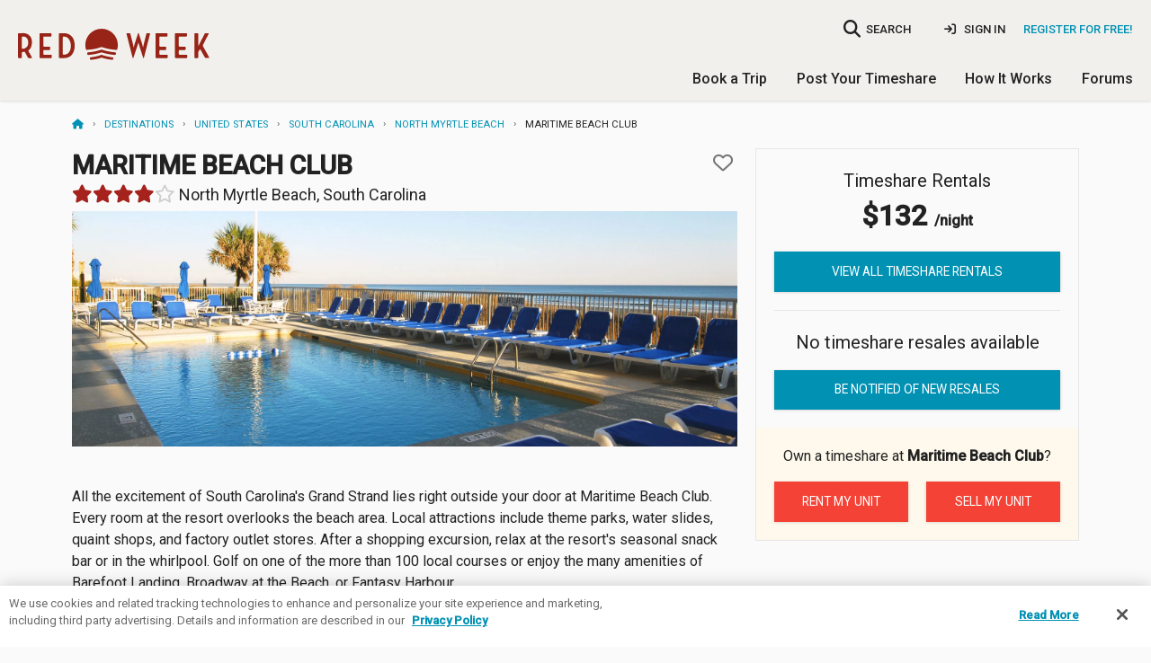

--- FILE ---
content_type: text/html; charset=utf-8
request_url: https://www.redweek.com/resort/P1571-maritime-beach-club
body_size: 15105
content:



<!DOCTYPE html>
<html lang="en" class="no-js" xmlns="http://www.w3.org/1999/xhtml" prefix="og: http://ogp.me/ns# fb: http://ogp.me/ns/fb#">
  <head>
    <meta charset="utf-8">



<script nonce="Zx4QlGn1iLZH1fGac6mKWXcFrVw">
  window.addEventListener("error", function (e) {
    if (e.message === "Script error." && e.lineno == 0) return;

    var msg = e.message + ' at ' + e.filename + ':' + e.lineno;

    
    if (typeof utag != 'undefined') {
      utag.link({
        "event_type": "exception",
        "tealium_event": "js_error",
        "description": "JS Error: " + msg,
                     "page_url" : "https://www.redweek.com/resort/P1571-maritime-beach-club",
              })
    }
  });

  </script>

<title>Maritime Beach Club | RedWeek</title>
<meta name="viewport" content="width=device-width, initial-scale=1, shrink-to-fit=no, user-scalable=yes">
<meta name="description" content="Maritime Beach Club Timeshare Resort in North Myrtle Beach, South Carolina; User rating 4.2/5 with 9 reviews; 10 photos; 1 timeshare rentals; 0 timeshare resales;">
<link rel="shortcut icon" href="https://cdn5.redweek.com/img/favicon.ico?qHj4-4_ipYl-p19px2V1kA">
<meta name="apple-mobile-web-app-title" content="RedWeek">

          <link href="https://fonts.googleapis.com/css2?family=Handlee&family=Raleway:wght@700&family=Roboto:ital,wght@0,300;0,400;0,500;1,400&display=swap" rel="stylesheet">

     <link rel="stylesheet" type="text/css" href="https://cdn5.redweek.com/css/redweek-styles.css?QUGKTTBYueUIMQv6UJWvcA">
     <link rel="stylesheet" type="text/css" href="https://cdn6.redweek.com/ext-lib/css/fontawesome-redweek/css/all.min.css?M5d4qntFc4xyD11ygAVhew">

<link rel="stylesheet" type="text/css" href="https://cdn6.redweek.com/css/redweek-print.css?biqWLFJ0ReHDCovst7PQkw" media="print">

     <link rel="stylesheet" type="text/css" href="https://cdn6.redweek.com/css/rw-page-resort.css?_99EOupxUmxa41170X8c3w" media="screen">

<script nonce="Zx4QlGn1iLZH1fGac6mKWXcFrVw">(()=>{var e=".js-invisible { visibility:hidden; position: absolute; top: -100%; } .js-hide { display:none; }",t=document.createElement("style");t.type="text/css",t.styleSheet?t.styleSheet.cssText=e:t.appendChild(document.createTextNode(e)),document.getElementsByTagName("head")[0].appendChild(t)})();var rw=[];rw.ready=rw.push;try{document.createElement("link").relList.supports("preload")||document.querySelectorAll('link[rel="preload"][as="style"]').forEach(function(e){var t=document.createElement("link");t.rel="stylesheet",t.href=e.href,document.head.appendChild(t)})}catch(e){}</script>

           <script nonce="Zx4QlGn1iLZH1fGac6mKWXcFrVw">(function(w,d,s,l,i){w[l]=w[l]||[];w[l].push({'gtm.start':
      new Date().getTime(),event:'gtm.js'});var f=d.getElementsByTagName(s)[0],
      j=d.createElement(s),dl=l!='dataLayer'?'&l='+l:'';j.async=true;j.src=
      'https://www.googletagmanager.com/gtm.js?id='+i+dl;f.parentNode.insertBefore(j,f);
      })(window,document,'script','dataLayer','GTM-MQ8V3M');</script>


<script async src="https://www.googletagmanager.com/gtag/js?id=G-SLC4LR4L3Z" nonce="Zx4QlGn1iLZH1fGac6mKWXcFrVw"></script>
<script nonce="Zx4QlGn1iLZH1fGac6mKWXcFrVw">
    window.dataLayer = window.dataLayer || [];
  function gtag(){dataLayer.push(arguments);}
  gtag('js', new Date());
  gtag('config', 'G-SLC4LR4L3Z', {"cookie_domain":"redweek.com","currency":"USD"});

    
    window.rw = window.rw || {};
  window.rw.ga4 = function(action, data) {
    if (typeof gtag === 'function') {
      gtag('event', action, data || {});
          }
  };

  dataLayer.push({});
  </script>

<script type="application/ld+json" nonce="Zx4QlGn1iLZH1fGac6mKWXcFrVw">{"@context":"https://schema.org","@type":"Hotel","address":{"addressCountry":"United States","addressLocality":"North Myrtle Beach","addressRegion":"South Carolina","postalCode":"29582","streetAddress":"400 N. Ocean Blvd."},"aggregateRating":{"@type":"AggregateRating","ratingCount":16,"ratingValue":"4.2","reviewCount":9},"amenityFeature":[{"@type":"LocationFeatureSpecification","name":"Boating","value":true},{"@type":"LocationFeatureSpecification","name":"Children's pool","value":true},{"@type":"LocationFeatureSpecification","name":"Elevator","value":true},{"@type":"LocationFeatureSpecification","name":"Fishing","value":true},{"@type":"LocationFeatureSpecification","name":"Fitness center","value":true},{"@type":"LocationFeatureSpecification","name":"Game room","value":true},{"@type":"LocationFeatureSpecification","name":"Golf","value":true},{"@type":"LocationFeatureSpecification","name":"Grocery store","value":true},{"@type":"LocationFeatureSpecification","name":"Medical facilities","value":true},{"@type":"LocationFeatureSpecification","name":"Ocean","value":true},{"@type":"LocationFeatureSpecification","name":"Outdoor pool","value":true},{"@type":"LocationFeatureSpecification","name":"Restaurant","value":true},{"@type":"LocationFeatureSpecification","name":"Sauna","value":true},{"@type":"LocationFeatureSpecification","name":"Shared laundry facilities","value":true},{"@type":"LocationFeatureSpecification","name":"Shopping area","value":true},{"@type":"LocationFeatureSpecification","name":"Snack bar","value":true},{"@type":"LocationFeatureSpecification","name":"Tennis","value":true},{"@type":"LocationFeatureSpecification","name":"Whirlpool/hot tub","value":true}],"description":"All the excitement of South Carolina's Grand Strand lies right outside\nyour door at Maritime Beach Club. Every room at the resort overlooks the\nbeach area. Local attractions include theme parks, water slides, quaint\nshops, and factory outlet stores. After a shopping excursion, relax at\nthe resort's seasonal snack bar or in the whirlpool. Golf on one of the\nmore than 100 local courses or enjoy the many amenities of Barefoot\nLanding, Broadway at the Beach, or Fantasy Harbour.","image":"https://cdn5.redweek.com/photos/feature-wide/3/0/9/309549.jpg?1","makesOffer":{"@type":"Offer","priceSpecification":{"@type":"UnitPriceSpecification","maxPrice":"132.14","minPrice":"132.14","priceCurrency":"USD","unitCode":"DAY"}},"name":"Maritime Beach Club","priceRange":"$132","url":"https://www.redweek.com/resort/P1571-maritime-beach-club"}</script>  </head>
  <body class="">
                <noscript><iframe src="https://www.googletagmanager.com/ns.html?id=GTM-MQ8V3M"
       height="0" width="0" style="display:none;visibility:hidden"></iframe></noscript>

    <script nonce="Zx4QlGn1iLZH1fGac6mKWXcFrVw">
        var utag_data = {"avg_rating":"4.2","brand":"Capital Resorts Group","description":"All the excitement of South Carolina's Grand Strand lies right outside your door at Maritime Beach Club. Every room at the resort overlooks the beach area. Local  attractions include theme parks, water slides, quaint shops, and factory outlet stores. After a shopping excursion, relax at the resort's seasonal snack bar or in  the  whirlpool. Golf on one of the more than 100 local courses or enjoy the many amenities of Barefoot Landing, Broadway at the Beach, or Fantasy Harbour.","geo_city":"Columbus","geo_country":"US","geo_state":"OH","is_staff":"0","lat":"-78.666715","lng":"33.820289","location_city":"North Myrtle Beach","location_country":"United States","location_id":"11722","location_state":"South Carolina","marketing_region":"NE","resort":"Maritime Beach Club","resort_id":"P1571","resort_photo":"https://cdn6.redweek.com/photos/full/3/0/9/309549.jpg?1","staff_id":"","tealium_event":"resort_details"};
  
  (function(a,b,c,d){
    a='https://tags.tiqcdn.com/utag/redweek/main/prod/utag.js';
    b=document;c='script';d=b.createElement(c);d.src=a;d.type='text/java'+c;d.async=true;
    a=b.getElementsByTagName(c)[0];a.parentNode.insertBefore(d,a);

      })();
</script>

    <div class="hide"><input type="text" id="bfcache"></div>

         
<div class="topbar__container topbar--visible topbar__alert--visible hide-for-print">
  <noscript>
    
<div class="topbar topbar__alert js-hide" data-topbar-id="topbar-09d9aa4648887a73f5a6ddb099d4ed1f" data-topbar-expires="0" data-topbar-dismiss=true>
  Warning: This site requires Javascript to function properly. <a href="http://enable-javascript.com/" target="_blank" rel="noopener nofollow">Learn how to enable &raquo;</a>         <span class="topbar__dismiss hide">&times;</span>
  </div>
  </noscript>

  <div class="ie-only">
    
<div class="topbar topbar__alert " data-topbar-id="topbar-604e9a4e3135eae349546a0c7e4d3cce" data-topbar-expires="0">
  <a href="https://browser-update.org/update-browser.html" target="_blank" rel="noopener">Warning: Your web browser is out of date. Many of our features might not work. Please download an updated and supported browser &raquo;</a>  </div>
  </div>

  </div>


     <header class="main-header">
       
<div class="nav-user">

  <div class="columns medium-4 large-3 small-5 logo-container">
    <a class="logo " href="/">RedWeek</a>
    <!--a class="logo-banner " href="/blog/2022/02/24/redweek-20th-anniversary" title="Celebrating 20 years">20 years of timeshares</a-->
  </div>
     
         <div class="hide-for-large-up">
         <a href="#" class="search-nav-mobile"><i class="fa fa-search"></i></a>
       </div>
       
<div class="nav-area-overlay columns show-for-small"></div>

<div class="nav-area columns large-9 no-padding-right">
  <a href="#" class="close-nav-mobile show-for-medium-down"><i class="fa-solid fa-times"></i></a>

    <div class="nav-search-container">
  <a href="#" class="search-nav-mobile hide-for-medium-down" title="searchbar">
    <i class="fa fa-search no-padding-right"></i>
    <span>SEARCH</span>
  </a>
  <form action="/search">
    <input placeholder="Where do you want to go?" data-small="data-small" type="search" class="resort-search nav-search search-compact" data-autocompleteid="custom-autocomplete-larger" name="q">
  </form>
</div>
  
             <ul class="mobile-unauthenticated-nav mobile-nav-list hide-for-large-up">
         <li class="mt-4">
           <a href="/signin?target=%2Fresort%2FP1571-maritime-beach-club" class="menu-sign-in" rel="nofollow">
             Sign In
           </a>
         </li>
         <li class="cta">
           <a href="/join?target=%2Fresort%2FP1571-maritime-beach-club" rel="nofollow">Register <b>for Free!</b></a>
         </li>
         <li><hr></li>
       </ul>
  
    <div class="nav-user_details no-padding-right show-for-large-up">
             <div class="desktop-unauthenticated-nav cta hide-for-medium-down">
           <a href="/join?target=%2Fresort%2FP1571-maritime-beach-club" rel="nofollow">Register for Free!</a>
         </div>
         <div class="desktop-unauthenticated-nav hide-for-medium-down">
           <a href="/signin?target=%2Fresort%2FP1571-maritime-beach-club" class="menu-sign-in" rel="nofollow">
             <i class="fa-solid fa-sign-in"></i>
             Sign In
           </a>
         </div>
      </div>

    <div class="main-mobile-nav hide-for-large-up">
    <ul class="mobile-nav-list main-menu">
  <li class="dropdown">
    <a href="/browse/timeshares" class="toggle-timeshare-menu">Book a Trip <i class="fa fa-fw fa-caret-down show-for-small"></i></a>
    <ul class="header-dropdown timeshare-dropdown" style="display: none;">
      <li><a href="/browse/timeshares">Featured Destinations</a></li>
      <li><a href="/timeshare-rentals">Timeshare Rentals</a></li>
      <li><a href="/timeshare-resales">Timeshare Resales</a></li>
      <li><a href="/timeshare-points">Timeshare Points</a></li>
      <li><a href="/blog">Travel Guides & Tips</a></li>
      <li><a href="/timeshare-companies">Timeshare Companies</a></li>
    </ul>
  </li>
  <li class="dropdown">
    <a href="/rent-or-sell-my-timeshare" class="toggle-timeshare-menu">Post Your Timeshare <i class="fa fa-fw fa-caret-down show-for-small"></i></a>
    <ul class="header-dropdown timeshare-dropdown" style="display: none;">
      <li><a href="/rent-my-timeshare">Rent My Timeshare</a></li>
      <li><a href="/sell-my-timeshare">Sell My Timeshare</a></li>
    </ul>
  </li>
  <li class="dropdown">
    <a href="/how-redweek-works" class="toggle-timeshare-menu">How It Works <i class="fa fa-fw fa-caret-down show-for-small"></i></a>
    <ul class="header-dropdown timeshare-dropdown" style="display: none;">
      <li><a href="/how-redweek-works">Renting From Owners</a>
      <li><a href="/owners" title="Timeshare Owners">Own a Timeshare?</a></li>
      <li><a href="/resources/faq" title="Frequently Asked Questions">RedWeek FAQs</a></li>
      <li><a href="/resources">More Help & Articles</a></li>
    </ul>
  </li>
  <li><a href="/forums">Forums</a></li>
  </ul>
  </div>

</div>
  </div>

          <div class="nav-general show-for-large-up">
       <ul class="mobile-nav-list main-menu">
  <li class="dropdown">
    <a href="/browse/timeshares" class="toggle-timeshare-menu">Book a Trip <i class="fa fa-fw fa-caret-down show-for-small"></i></a>
    <ul class="header-dropdown timeshare-dropdown" style="display: none;">
      <li><a href="/browse/timeshares">Featured Destinations</a></li>
      <li><a href="/timeshare-rentals">Timeshare Rentals</a></li>
      <li><a href="/timeshare-resales">Timeshare Resales</a></li>
      <li><a href="/timeshare-points">Timeshare Points</a></li>
      <li><a href="/blog">Travel Guides & Tips</a></li>
      <li><a href="/timeshare-companies">Timeshare Companies</a></li>
    </ul>
  </li>
  <li class="dropdown">
    <a href="/rent-or-sell-my-timeshare" class="toggle-timeshare-menu">Post Your Timeshare <i class="fa fa-fw fa-caret-down show-for-small"></i></a>
    <ul class="header-dropdown timeshare-dropdown" style="display: none;">
      <li><a href="/rent-my-timeshare">Rent My Timeshare</a></li>
      <li><a href="/sell-my-timeshare">Sell My Timeshare</a></li>
    </ul>
  </li>
  <li class="dropdown">
    <a href="/how-redweek-works" class="toggle-timeshare-menu">How It Works <i class="fa fa-fw fa-caret-down show-for-small"></i></a>
    <ul class="header-dropdown timeshare-dropdown" style="display: none;">
      <li><a href="/how-redweek-works">Renting From Owners</a>
      <li><a href="/owners" title="Timeshare Owners">Own a Timeshare?</a></li>
      <li><a href="/resources/faq" title="Frequently Asked Questions">RedWeek FAQs</a></li>
      <li><a href="/resources">More Help & Articles</a></li>
    </ul>
  </li>
  <li><a href="/forums">Forums</a></li>
  </ul>
     </div>
     
          <div class="mobile-toggle hide-for-large-up">
       <a href="#" class="open-nav-mobile" title="open-navigation"><i class="fa fa-bars"></i><div class="notification hide">&nbsp;</div></a>
       
     </div>
          <div class="hide-for-large-up">
       <div class="nav-search-container">
  <a href="#" class="search-nav-mobile hide-for-medium-down" title="searchbar">
    <i class="fa fa-search no-padding-right"></i>
    <span>SEARCH</span>
  </a>
  <form action="/search">
    <input type="search" data-small="data-small" placeholder="Where do you want to go?" name="q" class="resort-search nav-search search-compact" data-autocompleteid="custom-autocomplete-larger">
  </form>
</div>
     </div>

     </header>



<section id="main-content" class="main-content  ">
  <div class="row ">
    <div class="medium-12 columns ">
      <script type="application/ld+json" nonce="Zx4QlGn1iLZH1fGac6mKWXcFrVw">{"@context":"https://schema.org","@type":"BreadcrumbList","itemListElement":[{"@type":"ListItem","item":"https://www.redweek.com/","name":"Home","position":1},{"@type":"ListItem","item":"https://www.redweek.com/browse/timeshares","name":"Destinations","position":2},{"@type":"ListItem","item":"https://www.redweek.com/search/North+America/United+States-timeshares","name":"United States","position":3},{"@type":"ListItem","item":"https://www.redweek.com/search/North+America/United+States/South+Carolina-timeshares","name":"South Carolina","position":4},{"@type":"ListItem","item":"https://www.redweek.com/search/North+America/United+States/South+Carolina/North+Myrtle+Beach-timeshares","name":"North Myrtle Beach","position":5},{"@type":"ListItem","item":"https://www.redweek.com/resort/P1571-maritime-beach-club","name":"Maritime Beach Club","position":6}],"numberOfItems":6}</script><ul class="breadcrumbs"><li><a href="/"><i class="fa fa-home" title="Home"></i></a></li><li><a href="/browse/timeshares">Destinations</a></li><li><a href="/search/North+America/United+States-timeshares">United&nbsp;States</a></li><li><a href="/search/North+America/United+States/South+Carolina-timeshares">South&nbsp;Carolina</a></li><li><a href="/search/North+America/United+States/South+Carolina/North+Myrtle+Beach-timeshares">North&nbsp;Myrtle&nbsp;Beach</a></li><li>Maritime&nbsp;Beach&nbsp;Club</li></ul>    </div>
  </div>
  <div class="row ">
             <div class="small-12 columns main-well main-well-large">


     <div class="row columns-wrapper">
       <div class="columns small-12 medium-8">

        
<div class="resort-fixed-header show-for-small-only">
  <a href="/resort/P1571-maritime-beach-club"><p class="header">Maritime Beach Club</p></a>
  <p class="location">North Myrtle Beach, South Carolina</p>
</div>

<div class="row">
    <div class="columns small-12">
    <div class="resort-title">
      <h1 class="bold no-margin">
        Maritime Beach Club              </h1>
                 
<div id="favorite-1571" data-dropdown-content data-options="align:right" class="f-dropdown content favorite-dropdown" aria-hidden="true" tabindex="-1">
  <a href="#" class="close js-favorite-cancel">×</a>
  <form method="POST" action="/resort/1571/favorite">
    <input type="hidden" value="1" name="own">
    <p class="favorite-dropdown__feedback"><b>Added to My Resorts</b></p>
    <p class="no-margin">Do you own here?</p>
    <div class="favorite-dropdown__actions">
      <input value="Yes, I do" type="submit" class="button tiny mr-2"><a href="#" class="button tiny js-favorite-cancel">No, I don't</a>
    </div>
  </form>
</div>
<a href="/resort/1571/favorite" title="Add to favorites" class="favorite resort-card--favorite" data-resort-name="Maritime Beach Club" data-favorite="1571"  data-rw-dropdown="favorite-1571" aria-controls="favorite-1571" aria-expanded="false">
  <i class="fa"></i>
</a>
          </div>
            <h4><div class="rating"><a href="/resort/P1571-maritime-beach-club/reviews">
<div class="rw-rating " title="4.2 out of 5 stars" value="4.0"></div></a></div> North Myrtle Beach, South Carolina</h4>
                      <a href="https://cdn5.redweek.com/photos/full-preview/3/0/9/309549.jpg?1" class="open-gallery" data-type="image" data-class="lazy" data-rw-photo-id="309549">
                <img src="https://cdn5.redweek.com/photos/hero2/3/0/9/309549.jpg?1" srcset="https://cdn6.redweek.com/photos/hero2-x640/3/0/9/309549.jpg?1 640w, https://cdn6.redweek.com/photos/hero2-x800/3/0/9/309549.jpg?1 800w, https://cdn5.redweek.com/photos/hero2-x1000/3/0/9/309549.jpg?1 1000w, https://cdn6.redweek.com/photos/hero2-x1920/3/0/9/309549.jpg?1 1920w" class="hide-for-small-only" sizes="(max-width: 640px) 640px, (max-width: 800px) 800px, (max-width: 1000px) 1000px, 1920px">              </a>
              </div>
</div>

         <div class="row">
           <div class="columns small-12">
             <div class="resort-gallery">
               <div class="resort-slider slick-slider" data-slick='{"initialSlide": 1}' id="firstStop">
                 
             <div class="slick-item">
          <a data-fslightbox="gallery" href="https://cdn5.redweek.com/photos/full-preview/3/0/9/309549.jpg?1" class="slick-anchor" data-type="image" data-caption="Maritime Beach Club — Pool" data-alt="Maritime Beach Club — Pool" data-class="lazy" data-rw-photo-id="309549">
                        <img data-lazy="https://cdn5.redweek.com/photos/feature-square2x/3/0/9/309549.jpg?1" alt="Maritime Beach Club &mdash; Pool" class="js-hide">          </a>
         </div>
             <div class="slick-item">
          <a data-fslightbox="gallery" href="https://cdn6.redweek.com/photos/full-preview/3/5/4/354135.jpg?1" class="slick-anchor" data-type="image" data-caption="Maritime Beach Club" data-alt="Maritime Beach Club" data-class="lazy" data-rw-photo-id="354135">
                        <img data-lazy="https://cdn6.redweek.com/photos/feature-square2x/3/5/4/354135.jpg?1" alt="Maritime Beach Club" class="js-hide">          </a>
         </div>
             <div class="slick-item">
          <a data-fslightbox="gallery" href="https://cdn5.redweek.com/photos/full-preview/2/3/7/23708.jpg?1" class="slick-anchor" data-type="image" data-caption="Maritime Beach Club" data-alt="Maritime Beach Club" data-class="lazy" data-rw-photo-id="23708">
                        <img data-lazy="https://cdn5.redweek.com/photos/feature-square2x/2/3/7/23708.jpg?1" alt="Maritime Beach Club" class="js-hide">          </a>
         </div>
             <div class="slick-item">
          <a data-fslightbox="gallery" href="https://cdn6.redweek.com/photos/full-preview/4/2/3/423283.jpg?1" class="slick-anchor" data-type="image" data-caption="Maritime Beach Club — Jacuzzi uncovered" data-alt="Maritime Beach Club — Jacuzzi uncovered" data-class="lazy" data-rw-photo-id="423283">
                        <img data-lazy="https://cdn6.redweek.com/photos/feature-square2x/4/2/3/423283.jpg?1" alt="Maritime Beach Club &mdash; Jacuzzi uncovered" class="js-hide">          </a>
         </div>
             <div class="slick-item">
          <a data-fslightbox="gallery" href="https://cdn5.redweek.com/photos/full-preview/4/2/3/423282.jpg?1" class="slick-anchor" data-type="image" data-caption="Maritime Beach Club — Pool" data-alt="Maritime Beach Club — Pool" data-class="lazy" data-rw-photo-id="423282">
                        <img data-lazy="https://cdn5.redweek.com/photos/feature-square2x/4/2/3/423282.jpg?1" alt="Maritime Beach Club &mdash; Pool" class="js-hide">          </a>
         </div>
             <div class="slick-item">
          <a data-fslightbox="gallery" href="https://cdn6.redweek.com/photos/full-preview/4/2/3/423281.jpg?1" class="slick-anchor" data-type="image" data-caption="Maritime Beach Club — Beach view" data-alt="Maritime Beach Club — Beach view" data-class="lazy" data-rw-photo-id="423281">
                        <img data-lazy="https://cdn6.redweek.com/photos/feature-square2x/4/2/3/423281.jpg?1" alt="Maritime Beach Club &mdash; Beach view" class="js-hide">          </a>
         </div>
             <div class="slick-item">
          <a data-fslightbox="gallery" href="https://cdn6.redweek.com/photos/full-preview/3/5/4/354139.jpg?1" class="slick-anchor" data-type="image" data-caption="Maritime Beach Club" data-alt="Maritime Beach Club" data-class="lazy" data-rw-photo-id="354139">
                        <img data-lazy="https://cdn6.redweek.com/photos/feature-square2x/3/5/4/354139.jpg?1" alt="Maritime Beach Club" class="js-hide">          </a>
         </div>
             <div class="slick-item">
          <a data-fslightbox="gallery" href="https://cdn5.redweek.com/photos/full-preview/3/5/4/354136.jpg?1" class="slick-anchor" data-type="image" data-caption="Maritime Beach Club — Sample unit kitchen" data-alt="Maritime Beach Club — Sample unit kitchen" data-class="lazy" data-rw-photo-id="354136">
                        <img data-lazy="https://cdn5.redweek.com/photos/feature-square2x/3/5/4/354136.jpg?1" alt="Maritime Beach Club &mdash; Sample unit kitchen" class="js-hide">          </a>
         </div>
             <div class="slick-item">
          <a data-fslightbox="gallery" href="https://cdn5.redweek.com/photos/full-preview/4/2/3/423277.jpg?1" class="slick-anchor" data-type="image" data-caption="Maritime Beach Club — Sample unit bedroom" data-alt="Maritime Beach Club — Sample unit bedroom" data-class="lazy" data-rw-photo-id="423277">
                        <img data-lazy="https://cdn5.redweek.com/photos/feature-square2x/4/2/3/423277.jpg?1" alt="Maritime Beach Club &mdash; Sample unit bedroom" class="js-hide">          </a>
         </div>
             <div class="slick-item">
          <a data-fslightbox="gallery" href="https://cdn6.redweek.com/photos/full-preview/4/2/3/423276.jpg?1" class="slick-anchor" data-type="image" data-caption="Maritime Beach Club — Sample unit" data-alt="Maritime Beach Club — Sample unit" data-class="lazy" data-rw-photo-id="423276">
                        <img data-lazy="https://cdn6.redweek.com/photos/feature-square2x/4/2/3/423276.jpg?1" alt="Maritime Beach Club &mdash; Sample unit" class="js-hide">          </a>
         </div>
                   </div>
               <i class="fa fa-spinner fa-spin"></i>
             </div>
           </div>
         </div>

         
         <div class="row show-for-small-only">
           <div class="columns small-12">
             <div>
               <div class="price price-rental ">
         <a href="/resort/P1571-maritime-beach-club/timeshare-rentals" data-select-tab='rentals' class="price-hotspot" data-rw-append-filter></a>
       <p class="price-anchor price-kind">Timeshare rentals</p>
       <p class="price-value price-range show-for-medium-up">
         <span>$132</span> <span class="price-nights">/night</span>
       </p>
       <p class="price-value price-starting-at show-for-small-only">
         <span class="price-starting-title">Starting at</span>
         $132 <span class="price-nights">/night</span>
       </p>
       <p class="price-anchor price-moreinfo">
         View all timeshare rentals <i class="fa fa-angle-right"></i>
       </p>
  </div>

<div class="price price-resale price-muted">
         
<a data-nextt-reveal-id="alert-modal" data-nextt-reveal-ajax="/resort/P1571-maritime-beach-club/posting-alert" href="/resort/P1571-maritime-beach-club/posting-alert" data-nextt-drawer-template=".ajax-global-drawer-template" data-nextt-reveal-tealium="true" class="price-hotspot nocache"></a>

       <p class="price-kind">Timeshare resales</p>
       <p class="price-value">None available</p>
       <p class="price-moreinfo">Be notified of new resales <i class="fa fa-angle-right"></i></p>
  </div>               
<div class="start-posting">
  <h6 class="start-posting-title">Timeshare Owner?</h6>
  <p>Post your timeshare <b>at Maritime Beach Club</b> for rent or sale in <strong>less than five minutes!</strong></p>
  <ul class="button-group">
    <li><a class="button tiny" href="/rent-my-timeshare/P1571-maritime-beach-club">Rent my unit</a></li>
    <li><a class="button tiny" href="/sell-my-timeshare/P1571-maritime-beach-club">Sell my unit</a></li>
  </ul>
</div>
             </div>
           </div>
                    </div>

         <div class="row  mt-3">
           <div class="columns small-12">
             <div class="resort-description">
               <p>All the excitement of South Carolina&#39;s Grand Strand lies right outside your door at Maritime Beach Club. Every room at the resort overlooks the beach area. Local  attractions include theme parks, water slides, quaint shops, and factory outlet stores. After a shopping excursion, relax at the resort&#39;s seasonal snack bar or in  the  whirlpool. Golf on one of the more than 100 local courses or enjoy the many amenities of Barefoot Landing, Broadway at the Beach, or Fantasy Harbour.</p>             </div>
           </div>
         </div>

         
          
         <div class="hide-for-small">
           
<hr class="hide-for-small">
     <div class="row">
       <div class="column small-12">
         <h2 class="bold">On-Site Features &amp; Amenities</h2>
         <ul class="styled css-columns-4">
                           <li>Children&#39;s pool</li>
                           <li>Elevator</li>
                           <li>Fishing</li>
                           <li>Fitness center</li>
                           <li>Game room</li>
                           <li>Ocean</li>
                           <li>Outdoor pool</li>
                           <li>Sauna</li>
                           <li>Shared laundry facilities</li>
                           <li>Snack bar</li>
                           <li>Whirlpool/hot tub</li>
                    </ul>
       </div>
     </div>

     <div class="row row-gutter">
       <div class="column small-12">
         <h2 class="bold">Nearby Attractions</h2>
         <ul class="styled css-columns-4">
                           <li>
                  Boating                                         (1 mile)
                                  </li>
                           <li>
                  Golf                                  </li>
                           <li>
                  Grocery store                                         (0.5 miles)
                                  </li>
                           <li>
                  Medical facilities                                         (2 miles)
                                  </li>
                           <li>
                  Restaurant                                  </li>
                           <li>
                  Shopping area                                         (2 miles)
                                  </li>
                           <li>
                  Tennis                                         (1 mile)
                                  </li>
                    </ul>
       </div>
     </div>

     <div class="row row-gutter">
       <div class="column small-12">
         <h2 class="bold">Policies</h2>
         <ul class="styled css-columns-2">
                     <li>No Pets</li>
                     <li>No Smoking</li>
                  </ul>
       </div>
     </div>
         </div>

         
<hr class="hide-for-small-only">
<div class="help-update text-center hide-for-small-only">
  Recently stayed at <b>Maritime Beach Club</b>? <a href="/contact-us?subject=Resort%20page%20suggestion%20-%20Maritime%20Beach%20Club%20%28P1571%29">Share any resort updates</a> we should know about.
</div>

         <div class="hide-for-small">
           <hr>
           <div class="row">
             <div class="column small-12">
               <div id="reviews" class="flex-align nowrap">
                 <h2 class="bold">
                   <a href="/resort/P1571-maritime-beach-club/reviews" class="anchor-unstyled">Resort Reviews</a>
                 </h2>
                                       <a class="button small no-margin nocache ajax-drawer" data-nextt-drawer-template=".ajax-global-drawer-template" data-nextt-drawer-back="Back" data-nextt-reveal-id=review-modal data-nextt-reveal-reload="true" data-nextt-reveal-reload-hash="reviews" data-nextt-reveal-ajax="/resort/P1571-maritime-beach-club/review" href="/resort/P1571-maritime-beach-club/review">Add review</a>
                                </div>
               
<div class="user-reviews-container tab-container ">
         <div class="resort-rating resort-rating-compact">
          <div class="resort-rating__overall">
            <div class="resort-rating__overall-avg">
              <span class="title">4.2</span>
              <span class="subtitle">out of 5</span>
              
<div class="rw-rating " title="4.2 out of 5 stars" value="4.0"></div>            </div>
            <div class="resort-rating__detailed-avg">
              <ul>
                                                                                                <li>
                      <p class="detailed-avg__number">5</p>
                      <div class="detailed-avg__bar">
                        <div class="detailed-avg__progress" style="width: 43.75%"></div>
                      </div>
                      <p class="detailed-avg__qtd">(7)</p>
                    </li>
                                                                                                <li>
                      <p class="detailed-avg__number">4</p>
                      <div class="detailed-avg__bar">
                        <div class="detailed-avg__progress" style="width: 37.5%"></div>
                      </div>
                      <p class="detailed-avg__qtd">(6)</p>
                    </li>
                                                                                                <li>
                      <p class="detailed-avg__number">3</p>
                      <div class="detailed-avg__bar">
                        <div class="detailed-avg__progress" style="width: 12.5%"></div>
                      </div>
                      <p class="detailed-avg__qtd">(2)</p>
                    </li>
                                                                                                <li>
                      <p class="detailed-avg__number">2</p>
                      <div class="detailed-avg__bar">
                        <div class="detailed-avg__progress" style="width: 6.25%"></div>
                      </div>
                      <p class="detailed-avg__qtd">(1)</p>
                    </li>
                                                                                                <li>
                      <p class="detailed-avg__number">1</p>
                      <div class="detailed-avg__bar">
                        <div class="detailed-avg__progress" style="width: 0%"></div>
                      </div>
                      <p class="detailed-avg__qtd">(0)</p>
                    </li>
                              </ul>
            </div>
          </div>
          <div class="resort-rating__detailed">
            <ul>
              <li>Resort location 
<div class="rw-rating small" title="4.9 out of 5 stars" value="5.0"></div></li>
              <li>Staff/Service 
<div class="rw-rating small" title="4.4 out of 5 stars" value="4.5"></div></li>
              <li>Cleanliness 
<div class="rw-rating small" title="4.4 out of 5 stars" value="4.5"></div></li>
              <li>Sleep comfort 
<div class="rw-rating small" title="4.3 out of 5 stars" value="4.5"></div></li>
            </ul>
          </div>
                 </div>

       
                   <ul class="user-reviews-list mb-2">
              <li class="user-review">
  <div class="user-review-meta">
    <div class="user-rating-description">
      
<div class="rw-rating " title="4.0 out of 5 stars" value="4.0"></div>          </div>

    <div class="user-review-text" data-full-text="&lt;p&gt;Great family resort with perfect beach location&lt;/p&gt;">
            <span class="message"><p>Great family resort with perfect beach location</p> </span>
    </div>
  </div>

  <div class="user-review-info">
    <div>
      <strong class="mr-2">
        By jeanettem177      </strong>
      <span>
                    Jul 13, 2025              </span>
    </div>
    
    <div class="js-vote-container review-votes" data-rw-message_id="89991">
      <span class="mr-2">Helpful?</span>
      <a href="/resort/1571/review/89991/vote?up=1&amp;target=%2Fresort%2FP1571-maritime-beach-club" rel="nofollow" class="js-vote js-vote-up  mr-2" title="Helpful"><i class="fa fa-thumbs-up"></i> <span class="js-votes-up">0</span></a>
      <a href="/resort/1571/review/89991/vote?down=1&amp;target=%2Fresort%2FP1571-maritime-beach-club" rel="nofollow" class="js-vote js-vote-down " title="Not helpful"><i class="fa fa-thumbs-down"></i> <span class="js-votes-down">0</span></a>
    </div>
  </div>
</li>

<li class="user-review">
  <div class="user-review-meta">
    <div class="user-rating-description">
      
<div class="rw-rating " title="5.0 out of 5 stars" value="5.0"></div>          </div>

    <div class="user-review-text" data-full-text="&lt;p&gt;Great fun for kids.
great family resort . nice pool and hot tub.
Coconuts bar and grill right on hotel location.
Beautiful large beach area.&lt;/p&gt;">
            <span class="message"><p>Great fun for kids. great family resort . nice pool and hot tub. Coconuts bar and grill right on hotel location. Beautiful large beach area.</p> <a href="#" class="read-more">Read more &raquo;</a></span>
    </div>
  </div>

  <div class="user-review-info">
    <div>
      <strong class="mr-2">
        By francesg121      </strong>
      <span>
                    Apr 16, 2023              </span>
    </div>
    
    <div class="js-vote-container review-votes" data-rw-message_id="53957">
      <span class="mr-2">Helpful?</span>
      <a href="/resort/1571/review/53957/vote?up=1&amp;target=%2Fresort%2FP1571-maritime-beach-club" rel="nofollow" class="js-vote js-vote-up  mr-2" title="Helpful"><i class="fa fa-thumbs-up"></i> <span class="js-votes-up">0</span></a>
      <a href="/resort/1571/review/53957/vote?down=1&amp;target=%2Fresort%2FP1571-maritime-beach-club" rel="nofollow" class="js-vote js-vote-down " title="Not helpful"><i class="fa fa-thumbs-down"></i> <span class="js-votes-down">0</span></a>
    </div>
  </div>
</li>

            </ul>
                                              <div class="access-preview-notice">
                   <a class="button small" href="/resort/P1571-maritime-beach-club/reviews">Unlock all 9 reviews</a>
                 </div>
                     </div>

             </div>
           </div>
         </div>

         <div class="hide-for-small">
           <hr>
           <h2 class="bold mb-2"><a href="/resort/P1571-maritime-beach-club/qa" class="anchor-unstyled">Questions &amp; Answers</a></h2>
           
<div class="qa__preview">
         
<div class="qa__item" data-rw-question_id="60882">
  <div class="qa__question-block">
    <div class="qa__question">
                            <div class="qa__title">
             <a href="/resort/P1571-maritime-beach-club/qa/60882-phone-number" class="nocache" data-reveal-id="qa-modal" data-nextt-reveal-ajax="/resort/P1571-maritime-beach-club/qa/60882-phone-number">Phone number</a>
           </div>  
            
          </div>
   
    
             <div class="qa__answer_actions js-add-answer-container">     
           <p>
                                                      <a href="/resort/P1571-maritime-beach-club/qa/new?question_id=60882" class="js-qa-answer-question" rel="nofollow">Answer this question</a>
                                          </p>
      
           
<blockquote class="qa__question-form own-answer hide">
  <form action="/resort/P1571-maritime-beach-club/qa" method="post" class="js-qa-answer-form">
    <input value="60882" type="hidden" name="question_id">
    <textarea placeholder="Answer this question" name="message" cols="30" rows="1" data-rw-collapse="5" required></textarea>
    <div>
      <input type="submit" value="Add" class="button">
      <a class="js-nevermind" href="#">Cancel &raquo;</a>
    </div>
  </form>
</blockquote>
         </div>
        
  </div>
</div>
         
<div class="qa__item" data-rw-question_id="42352">
  <div class="qa__question-block">
    <div class="qa__question">
                            <div class="qa__title">
             <a href="/resort/P1571-maritime-beach-club/qa/42352-what-are-resales-selling-for-2-bedroom-2" class="nocache" data-reveal-id="qa-modal" data-nextt-reveal-ajax="/resort/P1571-maritime-beach-club/qa/42352-what-are-resales-selling-for-2-bedroom-2">What are resales selling for, 2 bedroom 2 bath week 20</a>
           </div>  
            
          </div>
   
    
             <div class="qa__answer_actions js-add-answer-container">     
           <p>
                                                      <a href="/resort/P1571-maritime-beach-club/qa/new?question_id=42352" class="js-qa-answer-question" rel="nofollow">Answer this question</a>
                                          </p>
      
           
<blockquote class="qa__question-form own-answer hide">
  <form action="/resort/P1571-maritime-beach-club/qa" method="post" class="js-qa-answer-form">
    <input name="question_id" type="hidden" value="42352">
    <textarea placeholder="Answer this question" name="message" cols="30" rows="1" data-rw-collapse="5" required></textarea>
    <div>
      <input class="button" type="submit" value="Add">
      <a class="js-nevermind" href="#">Cancel &raquo;</a>
    </div>
  </form>
</blockquote>
         </div>
        
  </div>
</div>
  </div>

     <div class="panel qa__add-question ">
  <p>Question about Maritime Beach Club? Ask the community!</p>
  <form class="js-question qa__question-form text-right" action="/resort/P1571-maritime-beach-club/qa" method="post">
    <input name="target" value="/resort/P1571-maritime-beach-club" type="hidden">
    <textarea placeholder="Enter your question here" name="message" cols="30" rows="1" data-rw-collapse="5" required></textarea>
    <input type="submit" value="Submit your question" class="button">
  </form>
  <div class="text-right">
    <a href="/resort/P1571-maritime-beach-club/qa/new" class="button js-ask-button">Ask a question</a>
  </div>
</div>
           <p>See more discussions in the <a href="/forums/threads?resort_id=1571">Maritime Beach Club forum &rarr;</a></p>
         </div>

                       <div class="hide-for-small">
                <hr>
                <div class="row">
                  <div class="column small-12">
                    <h2 class="bold" id="map">Map & Address</h2>
                    
     <address class="resort-address">
       400 N. Ocean Blvd.<br>
       <span class="locality">North Myrtle Beach</span>, <span class="region">South Carolina</span>       29582     </address>

     
     <div class="static-map">
       <a href="/resort/P1571-maritime-beach-club/map">
         <img data-src="https://api.mapbox.com/styles/v1/fstani/cjp2yath92eio2ro4tqe8s2o6/static/url-https%3A%2F%2Fcdn6.redweek.com%2Fimg%2Ficons%2Ficon.pin_resort-white.png%3Fr5FrA8mID5ByhN-_ym2qmQ(-78.666715,33.820289)/-78.666715,33.820289,7,0,0/900x350?access_token=pk.eyJ1IjoicmVkd2VlayIsImEiOiJjandsNWJ4Z2IzaDdzM3prZGEyYThvdjFjIn0.5o8vNMAagfVpmDDoIKKsqQ" data-srcset="https://api.mapbox.com/styles/v1/fstani/cjp2yath92eio2ro4tqe8s2o6/static/url-https%3A%2F%2Fcdn6.redweek.com%2Fimg%2Ficons%2Ficon.pin_resort-white.png%3Fr5FrA8mID5ByhN-_ym2qmQ(-78.666715,33.820289)/-78.666715,33.820289,7,0,0/900x350?access_token=pk.eyJ1IjoicmVkd2VlayIsImEiOiJjandsNWJ4Z2IzaDdzM3prZGEyYThvdjFjIn0.5o8vNMAagfVpmDDoIKKsqQ 1x, https://api.mapbox.com/styles/v1/fstani/cjp2yath92eio2ro4tqe8s2o6/static/url-https%3A%2F%2Fcdn6.redweek.com%2Fimg%2Ficons%2Ficon.pin_resort-white-large.png%3FBOrAU3ka3XXKDrhNnpSglQ(-78.666715,33.820289)/-78.666715,33.820289,7,0,0/900x350@2x?access_token=pk.eyJ1IjoicmVkd2VlayIsImEiOiJjandsNWJ4Z2IzaDdzM3prZGEyYThvdjFjIn0.5o8vNMAagfVpmDDoIKKsqQ 2x" src="https://cdn6.redweek.com/img/1x1.gif?exIDhNwNluylLO2QS6efUA" class="lazy">       </a>
     </div>
               <small class="map-disclaimer">Accuracy not guaranteed. Contact the resort to confirm the address before making plans.</small>
                       </div>
                </div>
              </div>
         
       </div>

       <div class="columns small-12 medium-4 sticky-cta hide-for-small-only">
         <div class="resort-sidebar-container">
           
<div class="main-ctas-container">

  <div class="sidebar-title hide-for-small-only">
    <p class="h2 no-margin bold">
      Maritime Beach Club    </p>
    <hr>
  </div>
  
  <div class=" main-ctas">
             <a href="/resort/P1571-maritime-beach-club/timeshare-rentals" data-select-tab='rentals' class="price-hotspot" data-rw-append-filter></a>
         <p class="price-anchor price-kind">Timeshare Rentals</p>
         <p class="price-value price-range">
           <span>$132</span> <span class="price-nights">/night</span>
         </p>
         <a href="/resort/P1571-maritime-beach-club/timeshare-rentals" class="button expand">
           View all timeshare rentals
         </a>
          </div>

  <hr>

  <div class="price-muted main-ctas">
             <p class="price-kind">No timeshare resales available</p>
         
<a data-nextt-reveal-id="alert-modal" data-nextt-reveal-ajax="/resort/P1571-maritime-beach-club/posting-alert?type=resale" href="/resort/P1571-maritime-beach-club/posting-alert?type=resale" data-nextt-drawer-template=".ajax-global-drawer-template" data-nextt-reveal-tealium="true" class="button expand nocache">Be notified of new resales</a>

      </div>

</div>

<div class="owner-cta">
  <p>Own a timeshare at <strong>Maritime Beach Club</strong>?</p>
  <div class="row">
    <div class="column small-6">
      <a href="/rent-my-timeshare/posting/P1571-maritime-beach-club" class="button secondary expand no-margin">Rent my unit</a>
    </div>
    <div class="column small-6">
      <a href="/sell-my-timeshare/P1571-maritime-beach-club" class="button secondary expand no-margin">Sell my unit</a>
    </div>
  </div>
</div>
         </div>
       </div>
     </div>

     <div class="row row-gutter-double hide-for-small">
       <div class="column small-12">
                                         <section class="posting-tabs">
                      
<header class="posting-tab__header--rental">
  <h2 class="bold" id="rentals"><a href="/resort/P1571-maritime-beach-club/timeshare-rentals" class="anchor-unstyled">Timeshare Rentals</a></h2>
  <p>Timeshares for rent at Maritime Beach Club</p>
</header>


                    <div class="row posting-filters js-preview-filters">
       <div class="posting-listing_label large-6 medium-6 small-12 columns hide-for-small">
         <ol class="refine-filters">
           <li class="applied-filters applied-filters-rentals" data-readonly=1 data-rw-navigate-to="/resort/P1571-maritime-beach-club/timeshare-rentals">
             <ol>
               <li class="clear-filters-wrap">
                 <a href="/resort/P1571-maritime-beach-club/timeshare-rentals" class="clear-filters hide" data-filter="rentals">Clear Filters</a>
               </li>
             </ol>
           </li>
           <p class="clear-filters-loading clear-filters-loading-rentals"></p>
         </ol>
       </div>
       <div class="posting-advanced_filters medium-5 small-12 columns right">
         <a href="/resort/P1571-maritime-beach-club/timeshare-rentals" class="apply-filters-link" data-rw-update-filter="/resort/P1571-maritime-beach-club/timeshare-rentals">Filter and sort rentals</a>
       </div>
     </div>
                    <div class="table-listing-container access-preview-enabled ">
            <div class="table-listing table-listing-rentals" data-rw-base-url="/resort/P1571-maritime-beach-club/rentals" data-rw-preview=true>
                                 

<div class="posting-card posting-protected" data-posting-path="/posting/R1358609" data-view="Oceanfront" data-check_out="20260523" data-price="925" data-price_per_night="132.14" data-sleeps="4" data-nights="7" data-posting_date="20251114" data-bedrooms="1" data-check_in="20260516" data-bathrooms="1">
  
<div class="listing ">
         <div class="listing-date">
         <div class="info">
           <div class="listing-dates">
             May 16–23, 2026             <span class="listing-days">
                                   7 Nights                            </span>
           </div>
           <div>
             
     <span class="listing-label posting-verified-protected " data-tooltip title="Book online with a credit card and get RedWeek booking protection" aria-haspopup="true" >
       <i class="fa-solid fa-shield-keyhole"></i>
       Verified & Protected
     </span>
           </div>
         </div>
         <div class="new">
                    </div>
       </div>
       <div class="listing-info">
          <div class="listing-be-ba">
                             1 Bedroom Unit, Oceanfront                      </div>
          <div class="listing-details">
            Sleeps: 4          </div>
       </div>
       <div class="listing-price">
         $132/night         
<span class="show-price-detail">$1,027 before tax</span>

     <div class="listing-price-detail tiny-modal" style="display:none">
       <div class="head">
         <i class="fa-solid fa-xmark fa-xs"></i>
       </div>
       <div><span>7 nights @ $132.14</span> $925.00</div>
                   <div><span>Service Fee</span> $101.75</div>
              <div><span>Total</span> $1,026.75</div>
     </div>
       </div>
  
  <div class="listing-action" title="R1358609" data-rw-click-action="true" >
    <a href="/posting/R1358609" class="button no-margin posting-action online-booking">View <i class="fa fa-bolt"></i> Book</a>  </div>
</div>  
  </div>
                          </div>

            
                      </div>
                    <div class="resort-no-results no-rentals-found text-center" style=display:none;>
            <b class="fa fa-exclamation-circle"></b>
            <p>No matching rentals</p>
            <a href="/resort/P1571-maritime-beach-club/timeshare-rentals" class="button secondary js-clear-all" data-filter="rentals" data-rw-update-sort="/resort/P1571-maritime-beach-club/timeshare-rentals">View all rentals</a>
            <p class="mt-2">Get alerted as soon as new rentals are added. <b>
            
<a data-nextt-reveal-id="alert-modal" data-nextt-reveal-ajax="/resort/P1571-maritime-beach-club/posting-alert?type=rental" href="/resort/P1571-maritime-beach-club/posting-alert?type=rental" data-nextt-drawer-template=".ajax-global-drawer-template" data-nextt-reveal-tealium="true" class="nowrap nocache">Sign up for notification emails »</a>

</b></p>
          </div>
          
<div class="row mt-5 posting-notices">
  <div class="large-1 hide-for-medium small-3 columns notice-icon">
    <div class="fa round fa-bell"></div>
  </div>
  <div class="large-3 medium-4 small-9 columns notice-link">
    <h5>Posting Alerts</h5>
    <p>
      Be notified of new rentals by <span class="nowrap">email</span>. 
      
<a data-nextt-reveal-id="alert-modal" data-nextt-reveal-ajax="/resort/P1571-maritime-beach-club/posting-alert?type=rental" href="/resort/P1571-maritime-beach-club/posting-alert?type=rental" data-nextt-drawer-template=".ajax-global-drawer-template" data-nextt-reveal-tealium="true" class="nowrap nocache">Sign up for alerts &raquo;</a>

    </p>
  </div>
  <div class="large-1 hide-for-medium small-3 columns notice-icon">
    <div class="fa round fa-file"></div>
  </div>
  <div class="large-3 medium-4 small-9 columns notice-link">
             <h5>Protect Your Rental</h5>
         <p>
           Book a rental with RedWeek booking protection to secure your funds. <a href="/resources/payment-method-comparison" class="nowrap">Compare Payment Methods &raquo;</a>  
         </p>
      </div>
  <div class="large-1 hide-for-medium small-3 columns notice-icon">
    <div class="fa round fa-exclamation-circle"></div>
  </div>
  <div class="large-3 medium-4 small-9 columns notice-link">
    <h5>Rental FAQs</h5>
    <p>Common questions received by our customer service team. <a href="/resources/faq" class="nowrap">Learn More &raquo;</a></p>
  </div>
</div>

          
     

<header class="posting-tab__header--resale row-gutter-double">
  <h2 class="bold" id="resales"><a href="/resort/P1571-maritime-beach-club/timeshare-resales" class="anchor-unstyled">Timeshare Resales</a></h2>
  <p>Timeshares for sale at Maritime Beach Club</p>
</header>


     <div class="resort-no-results no-results--str_cta">
       <p>There are currently no resales available for <strong>Maritime Beach Club</strong>. Sign up to be notified of new postings.</p>
       <div class="button-group">
         
<a data-nextt-reveal-id="alert-modal" data-nextt-reveal-ajax="/resort/P1571-maritime-beach-club/posting-alert?type=resale" href="/resort/P1571-maritime-beach-club/posting-alert?type=resale" data-nextt-drawer-template=".ajax-global-drawer-template" data-nextt-reveal-tealium="true" class="button small nocache">sign up to be notified</a>

         <p>or</p>
         <a href="/rent-or-sell-my-timeshare/P1571-maritime-beach-club" class="button small secondary">Add a posting</a>
       </div>
     </div>


<hr class="hide-for-small">


<h4 class="capitalize bold">Points/Credits for sale</h4>

  <div class="posting-card">
      <div class="listing">
      <div class="listing-date"><b>Capital Points</b></div>
      <div class="listing-info">
        <div class="listing-banked"><b>Postings:</b> 4</div>
        <div class="listing-use">
          <b>Available:</b>
                          137,750 - 739,405                  </div>
      </div>
      <div class="listing-price">
                      $1 - $10,000              </div>
      <div class="listing-action" data-rw-click-action="true">
        <a href="/timeshare-companies/capital-resorts-group/points-for-sale" class="button no-margin posting-action" title="View Capital Points points/credits for sale">View all</a>
      </div>
    </div>
  </div>
         </section>
       </div>
     </div>

     
     <div class="row">
       <div class="columns small-12">
         <ul class="show-for-small mobile-nav">
           <li><a class="mobile-nav-item" href="/resort/P1571-maritime-beach-club/timeshare-rentals" data-rw-append-filter>View All Rentals <span>(1)</span></a></li>
           <li><a class="mobile-nav-item" href="/resort/P1571-maritime-beach-club/timeshare-resales" data-rw-append-filter>View All Resales <span>(0)</span></a></li>
                           <li><a class="mobile-nav-item" href="/resort/P1571-maritime-beach-club/features">See Resort Amenities &amp; Policies</a></li>
                      <li><a class="mobile-nav-item" href="/resort/P1571-maritime-beach-club/qa">Read Q&As  (2)</a></li>
           <li><a class="mobile-nav-item" href="/resort/P1571-maritime-beach-club/reviews">Read Resort Reviews (9)</a></li>
           <li><a class="mobile-nav-item" href="/resort/P1571-maritime-beach-club/map">View Resort Address &amp; Map</a></li>
           <li><a class="mobile-nav-item" href="/forums/threads?resort_id=1571">Discuss This Resort</a></li>
         </ul>
       </div>
     </div>

     <div class="row">
            </div>


<div id="rw-registration-modal" class="registration-modal reveal-modal" data-reveal aria-labelledby="redweek-login" aria-hidden="true" data-options="close_on_background_click:false" role="dialog">
  <a class="close-reveal-modal modal-navigation right"><i class="fa-solid fa-xmark"></i></a>

  

<!-- Prevent Safari autofill from submit -->
<div style="position:absolute;height:0px; overflow:hidden; ">
  Username <input type="text" name="fake_safari_username">
  Password <input name="fake_safari_password" type="password">
</div>

<form class="signin-form" method="post" action="/join/guest">
  <a id="navigate-back" class="form-navigation left" style="display: none;"><i class="fa-solid fa-arrow-left"></i></a>

  <span id="redweek-login" class="h2 bold default">Welcome!</span>
  <span class="h2 bold register-form" style="display:none;">Sign Up</span>
  <span class="h2 bold login-form" style="display:none;">Welcome Back!</span>

  <p class="default">Please sign in or register to continue.</p>
  <p class="register-form" style="display:none;">
    <b>Looks like you don't have an account.</b><br>
    Get ready to access resorts at prices 30-50% off!
  </p>

  <input name="target" type="hidden" value="https://www.redweek.com/resort/P1571-maritime-beach-club">
  <input type="hidden" value="1" name="skip_survey">
  <div>
    <div class="form-field default">
      <label for="login">Email or Username</label>
      <input type="text" id="login" required="required" name="login" data-rw-username-or-email="data-rw-username-or-email" autocomplete="username" autofocus="autofocus">
      <p>
        <small class="error">Invalid entry</small>
      </p>
    </div>
    
    
<div class="form-field register-form" style="display:none">
  <label>
    Full Name
    <input autocomplete="name" name="full_name" required="required" type="text">
  </label>
</div>

<div class="form-field register-form" style="display:none">
  <label>
    Email
    <input type="email" required="required" autocomplete="email" name="email">
  </label>
  <p>We'll send a temporary password to this email.</p>
</div>
    <div class="form-field form-submit default">
      <a type="submit" id="default-continue" name="default-continue" class="button expand" tabindex="0">Continue</a>
    </div>

    
<div class="form-field login-form" style="display:none">
  <label>
    Username or Email
    <input autocapitalize="off" type="text" autocorrect="off" name="id" tabindex="1" required="required">
  </label>
</div>

<div class="form-field login-form" style="display:none">
  <label>
    Password
    <input type="password" name="password" tabindex="2" autocomplete="current-password" required="required">
  </label>
</div>

<div class="inline-fields login-form" style="display:none">
  <label>
    <input type="checkbox" value="1" checked="checked" name="auto_login">
    Keep me signed in
  </label>
  <a class="right forgot forgot-modal-anchor nocache" href="/forgot" data-nextt-reveal-id="forgot-modal">
    <b>Forgot your Password?</b>
  </a>
</div>

<div class="form-field form-submit row-gutter login-form" style="display:none">
  <input name="login-continue" tabindex="0" class="button no-margin expand" type="submit" value="Sign in">
</div>


    <p class="text-center default">or</p>
    <li class="button-group social">
  <a href="/sso/facebook/" class="button social-signin facebook" id="login-facebook">
    <i class="fa fa-brands fa-facebook"></i>Continue with Facebook
  </a>
  <a href="/sso/google/" class="button social-signin google" id="login-google">
    <svg version="1.1" xmlns="http://www.w3.org/2000/svg" viewBox="0 0 48 48" xmlns:xlink="http://www.w3.org/1999/xlink" style="display: block;">
      <path fill="#EA4335" d="M24 9.5c3.54 0 6.71 1.22 9.21 3.6l6.85-6.85C35.9 2.38 30.47 0 24 0 14.62 0 6.51 5.38 2.56 13.22l7.98 6.19C12.43 13.72 17.74 9.5 24 9.5z"></path>
      <path fill="#4285F4" d="M46.98 24.55c0-1.57-.15-3.09-.38-4.55H24v9.02h12.94c-.58 2.96-2.26 5.48-4.78 7.18l7.73 6c4.51-4.18 7.09-10.36 7.09-17.65z"></path>
      <path fill="#FBBC05" d="M10.53 28.59c-.48-1.45-.76-2.99-.76-4.59s.27-3.14.76-4.59l-7.98-6.19C.92 16.46 0 20.12 0 24c0 3.88.92 7.54 2.56 10.78l7.97-6.19z"></path>
      <path fill="#34A853" d="M24 48c6.48 0 11.93-2.13 15.89-5.81l-7.73-6c-2.15 1.45-4.92 2.3-8.16 2.3-6.26 0-11.57-4.22-13.47-9.91l-7.98 6.19C6.51 42.62 14.62 48 24 48z"></path>
      <path fill="none" d="M0 0h48v48H0z"></path>
    </svg>
    Continue with Google
  </a>
</li>
    
    <br>
    <p class="terms">
  By continuing, you agree to our <a href="/tos" target="_blank" tabindex="-1">Terms of Service</a> 
  and <a href="/privacy" target="_blank" tabindex="-1">Privacy Policy</a>.
</p>

    <div class="form-field register-form" style="display: none;">
      <input class="button expand" name="register-continue" id="register-continue" type="submit" value="Agree &amp; Continue">
    </div>
  </div>
</form>

<script nonce="Zx4QlGn1iLZH1fGac6mKWXcFrVw">
  rw.ready(function() {
    validationHelper.init();

    let toggleBack = (e) => {
      e === 'show' ? $('#navigate-back').show() : $('#navigate-back').hide() ;
    }

    $('[name=login]').on("change focusout", function (e) {
      var target = e.target;
      $(':input[name=id]').val(e.target.value);

      // window.setTimeout(function () {
      //   validationHelper.validateField(target);
      // }, 100);
    });

    $('[name=default-continue]').on('click', function(e){
      e.preventDefault();
      
      let usernameOrEmail = $(':input[name="login"]');
      validationHelper.validateField(usernameOrEmail);
      if (usernameOrEmail.hasClass('rw-user-error')) return;

      let ajax_url = '/xhr/users/can-login';
      var login    = usernameOrEmail.val();
        login      = login.replace(/\s+/g, '');
        login      = login.toLowerCase();

      $.ajax({
        method  : 'POST',
        url     : ajax_url,
        data    : {
          "user_login" : login
        },
        suppressGlobalError: true,
        success : function(data, status, xhr) {
          $('.default, .social').hide('fast');
          toggleBack('show');
          
          // If can_login, show login; else, show sign up
          if (data["data"]["can_login"] == 1) {
            $('.register-form').hide();
            $('.terms').hide();
            $(':input[name=id]').val(login);
            $('.forgot-modal-anchor').attr('data-nextt-reveal-ajax', `/forgot?modal=1&email=${rw.isValidEmail(login) ? login : ''}`);
            $('.login-form').show('fast');
            $(':input[name=password]').focus();
          } else {
            $('.login-form').hide();
            if (rw.isValidEmail(login)) $(':input[name=email]').val(login);
            $('.register-form').show('fast');
            $(':input[name=full_name]').focus();
          }
        },
        error   : function(xhr, status, error) {
          if (xhr.status == 404) {
            $('.default, .social').hide('fast');
            $('.login-form').hide();
            $('.terms').hide();
            $(':input[name=email]').val(login);
            $('.register-form').show('fast');
            toggleBack('show');
          }
        }
      });
    });

    $(':input[name=register-continue]').on('click', function(e){
      e.preventDefault();
      var modal_form = $(this).closest('form');

      var register_url = '/join/guest';
      modal_form.attr("action", register_url);

      modal_form.submit();
    });

    $(':input[name=login-continue]').on('click', function(e){
      e.preventDefault();
      var modal_form = $(this).closest('form');

      var login_url = '/signin';
      modal_form.attr("action", login_url);

      modal_form.submit();
    });

    $(document).on('keypress',function(e) {
        if(e.which == 13 && e.target.type != 'submit') {
          e.preventDefault();
          $(e.target).trigger('change');
          window.setTimeout(function () {
            validationHelper.validateField(e.target);
            $('.form-field .button[type=submit]:visible').trigger('click');
          }, 100);
        } else {
          if (e.target.type == 'submit') $(e.target).trigger('click');
        }
    });

    $('#navigate-back').on('click', function(e) {
      $('.register-form, .login-form').hide();
      $('.default, .social, .terms').show('fast');
      toggleBack('hide');
    })
  });
</script>
</div>
</div>
      </div>
</section>

     <footer class="main-footer">
       
<div class="row brand">
  <div class="small-12 medium-6 columns logo">
    <img src="https://cdn5.redweek.com/img/logos/redweek.svg?F8Ob5-fmeIn-tOQATKOXkA" alt="RedWeek" width="200" height="33" loading="lazy" fetchpriority="low">  </div>
  <div class="small-12 medium-6 columns social">
    <a href="https://www.facebook.com/RedWeek" title="RedWeek on Facebook" target="_blank" class="facebook" rel="noopener"><i class="fa-brands fa-facebook"></i></a>
    <a href="https://www.instagram.com/redweek/" title="RedWeek on Instagram" target="_blank" class="instagram" rel="noopener"><i class="fa-brands fa-instagram"></i></a>
    <a href="https://www.twitter.com/redweek" title="RedWeek on Twitter" target="_blank" class="twitter" rel="noopener"><i class="fa-brands fa-twitter"></i></a>
    <a href="https://www.pinterest.com/redweek/" title="RedWeek Pinterest" target="_blank" class="pinterest" rel="noopener"><i class="fa-brands fa-pinterest"></i></a>
  </div>
</div>

<div class="row links">
  <div class="small-6 medium-3 columns">
    <p class="bold">About</p>
    <ul>
      <li><a href="/about" title="About RedWeek">About Us</a></li>
      <li><a href="/redweek-reviews" title="See what travelers and owners say about us">Testimonials & Reviews</a></li>
      <li><a href="/contact-us" title="Contact us">Contact Us</a></li>
      <li><a href="/about/jobs" title="Jobs at RedWeek">Jobs</a></li>
      <li><a href="/press-releases" title="Press">Press</a></li>
    </ul>
  </div>

  <div class="small-6 medium-3 columns">
    <p class="bold">Resources</p>
    <ul>
      <li><a href="https://www.redweek.com/blog" title="Travel Guides and Tips">Travel Guides & Tips</a></li>
      <li><a href="/resources">Help Resources & Articles</a></li>
      <li><a href="/owners" title="Timeshare Owners">Owner Resources</a></li>
      <li><a href="/resources/faq" title="Frequently Asked Questions">FAQs</a></li>
      <!--<li><a href="/resources/ask-redweek" title="Timeshare questions answered by timeshare experts">Ask RedWeek</a></li>-->
    </ul>
  </div>

  <hr class="show-for-small-only">

  <div class="small-6 medium-3 columns">
    <p class="bold">Timeshare Rentals</p>
    <ul>
      <li><a href="/timeshare-rentals" title="Find a timeshare to rent">Find a Timeshare to Rent</a></li>
      <li><a href="/rent-my-timeshare" title="Rent my timeshare">Rent My Timeshare</a></li>
    </ul>
    <br>
    <p class="bold">Timeshares for Sale</p>
    <ul>
      <li><a href="/timeshare-resales" title="Find a timeshare to buy">Find Timeshares for Sale</a></li>
      <li><a href="/timeshare-points" title="Buy timeshare points or credits">Buy Timeshare Points</a></li>
      <li><a href="/sell-my-timeshare" title="Sell my timeshare">Sell My Timeshare</a></li>         
    </ul>
  </div>

  <div class="small-6 medium-3 columns">
    <p class="bold">Explore</p>
    <ul>
                 <li>
             <a href="/timeshare-attractions/all-inclusive" title="View timeshare resorts near All-Inclusive">All-Inclusive</a>
           </li>
                 <li>
             <a href="/timeshare-attractions/beach" title="View timeshare resorts near Beaches">Beaches</a>
           </li>
                 <li>
             <a href="/timeshare-attractions/golf" title="View timeshare resorts near Golf">Golf</a>
           </li>
                 <li>
             <a href="/timeshare-attractions/kid-friendly" title="View timeshare resorts near Kid Friendly">Kid Friendly</a>
           </li>
                 <li>
             <a href="/timeshare-attractions/pets-allowed" title="View timeshare resorts near Pet Friendly">Pet Friendly</a>
           </li>
                 <li>
             <a href="/timeshare-attractions/theme-park" title="View timeshare resorts near Theme Parks">Theme Parks</a>
           </li>
          </ul>
  </div>
</div>

<div class="row copyright">
  <div class="small-12 medium-7 columns about">
    &copy; 2026 RedWeek.com. &middot; 
    <a href="/tos" title="Terms Of Service">Terms of Service</a> &middot; 
    <a href="/privacy" title="Privacy Policy">Privacy Policy</a> &middot;
    <a href="javascript:OneTrust.ToggleInfoDisplay()" title="Renew or change your cookie consent">Cookie Settings</a>
  </div>
  <div class="small-12 medium-5 columns disclaimer">
    All prices in U.S. dollars unless otherwise stated.
  </div>
  <div class="small-12 medium-8 medium-pull-4 columns registered">
    RedWeek, Inc. is a Registered Seller of Travel in the following states:<br>
Washington: UBI 602 175 330 001 0001; Hawaii: TAR-7466 (Hawaiian travel agency trust account named Client Trust Account #87-279298); Florida ST43935; and California #CST 2151730-50.
  </div>
</div>

<div class="mobile-drawer ajax-global-drawer-template hide">
  <div class="mobile-drawer_header">
    <a class="mobile-drawer_header-back show-for-small" data-unsp-sanitized="clean"></a>
    <div class="mobile-drawer_header-title">
      Back    </div>
  </div>
  <div class="mobile-drawer_content">
      </div>
</div>            </footer>


        
<!-- Default Modal -->
<div id="default-modal" class="reveal-modal" data-reveal>
  <div class="modal-content"></div>
  <div class="reveal-loading">Loading...</div>
  <a class="close-reveal-modal">&#215;</a>
</div>
    <script src="https://code.jquery.com/jquery-3.6.3.min.js" nonce="CSjXsJ_sey5oKodSwahvT0jOzPU" crossorigin="anonymous" integrity="sha384-Ft/vb48LwsAEtgltj7o+6vtS2esTU9PCpDqcXs4OCVQFZu5BqprHtUCZ4kjK+bpE" defer></script>

<script src="https://code.jquery.com/jquery-migrate-3.4.1.min.js" nonce="CSjXsJ_sey5oKodSwahvT0jOzPU" crossorigin="anonymous" integrity="sha384-ez4i72z0XhJqm0ZRoQkpPN0bDV8Kw8PK3n8kjEZsWhRDrfICLd0AGghHJB+vytx0" defer></script>

<script nonce="Zx4QlGn1iLZH1fGac6mKWXcFrVw">rw.ready(function() { jQuery.migrateMute = true })</script>

<script src="https://cdn6.redweek.com/js/redweek.min.js?GAwfHb5yneweLlFQ2rMG-Q" nonce="Zx4QlGn1iLZH1fGac6mKWXcFrVw" crossorigin="anonymous" defer></script>

     <script src="https://cdn5.redweek.com/js/page-resort.min.js?I7uWCctqlSlmw3dYS5NMFw" nonce="Zx4QlGn1iLZH1fGac6mKWXcFrVw" crossorigin="anonymous" defer></script>

    
        
              </body>
</html>


--- FILE ---
content_type: application/javascript; charset=utf-8
request_url: https://visitor-service-us-west-2.tealiumiq.com/redweek/main/019c0a8e1c7f000ef0944db7e2570009f0038097007e8?callback=utag.ut%5B%22writevamain%22%5D&rnd=1769703615540
body_size: 763
content:
utag.ut["writevamain"]({"metrics":{"22":2.0,"5056":100.0,"15":1.0,"5068":1.0,"28":1.0,"29":1.0,"21":1.0},"dates":{"23":1769703612219},"properties":{"17":"https://www.redweek.com/resort/P1571-maritime-beach-club","profile":"main","5653":"Maritime Beach Club","5645":"Capital Resorts Group","account":"redweek"},"flags":{"5578":false},"metric_sets":{"5654":{"Maritime Beach Club":2},"5646":{"Capital Resorts Group":2}},"current_visit":{"metrics":{"12":0.022733333333333335,"5078":0.37483499696893685,"7":2.0,"80":0.0},"dates":{"11":1769703613583,"10":1769703612219},"properties":{"6076":"9194979261131631000","44":"Chrome","45":"Mac OS X","46":"Mac desktop","47":"browser","48":"Chrome","5761":"Maritime Beach Club","5763":"https://cdn6.redweek.com/photos/full/3/0/9/309549.jpg?1","5839":"Maritime Beach Club","5556":"Maritime Beach Club","5831":"United States","5755":"Capital Resorts Group","5833":"11722","5835":"South Carolina","5550":"2026-01-29T16:20:13.292","5829":"North Myrtle Beach","5":"https://www.redweek.com/resort/P1571-maritime-beach-club","5841":"P1571","5843":"https://cdn6.redweek.com/photos/full/3/0/9/309549.jpg?1","5821":"4.2","5745":"4.2","5823":"Capital Resorts Group","5845":"/resort/P1571-maritime-beach-club","5825":"Maritime Beach Club Timeshare Resort in North Myrtle Beach, South Carolina; User rating 4.2/5 with 9 reviews; 10 photos; 1 timeshare rentals; 0 timeshare resales;","5749":"/resort/P1571-maritime-beach-club","5560":"js_error"},"flags":{"5592":false,"5594":false,"14":true,"5584":false,"5586":false,"5598":false,"5620":false,"5608":false,"5588":false,"5612":false,"5614":true,"5616":false,"5628":false,"5606":true,"5624":false},"property_sets":{"49":["Chrome"],"50":["Mac OS X"],"51":["Mac desktop"],"52":["browser"],"53":["Chrome"]},"metric_sets":{"5750":{"/resort/P1571-maritime-beach-club":2},"5762":{"Maritime Beach Club":1},"5840":{"Maritime Beach Club":1},"5764":{"https://cdn6．redweek．com/photos/full/3/0/9/309549．jpg?1":1},"5830":{"North Myrtle Beach":1},"5842":{"P1571":1},"5832":{"United States":1},"5756":{"Capital Resorts Group":1},"5822":{"4．2":1},"5844":{"https://cdn6．redweek．com/photos/full/3/0/9/309549．jpg?1":1},"5746":{"4．2":1},"5834":{"11722":1},"5846":{"/resort/P1571-maritime-beach-club":1},"5824":{"Capital Resorts Group":1},"5836":{"South Carolina":1},"5826":{"Maritime Beach Club Timeshare Resort in North Myrtle Beach, South Carolina; User rating 4．2/5 with 9 reviews; 10 photos; 1 timeshare rentals; 0 timeshare resales;":1}}},"badges":{"5052":true,"5034":true,"5036":true}});

--- FILE ---
content_type: application/javascript; charset=utf-8
request_url: https://visitor-service-us-west-2.tealiumiq.com/redweek/main/019c0a8e1c7f000ef0944db7e2570009f0038097007e8?callback=utag.ut%5B%22writevamain%22%5D&rnd=1769703614498
body_size: 764
content:
utag.ut["writevamain"]({"metrics":{"22":2.0,"5056":100.0,"15":1.0,"5068":1.0,"28":1.0,"29":1.0,"21":1.0},"dates":{"23":1769703612219},"properties":{"17":"https://www.redweek.com/resort/P1571-maritime-beach-club","profile":"main","5653":"Maritime Beach Club","5645":"Capital Resorts Group","account":"redweek"},"flags":{"5578":false},"metric_sets":{"5654":{"Maritime Beach Club":2},"5646":{"Capital Resorts Group":2}},"current_visit":{"metrics":{"12":0.022733333333333335,"5078":0.37483499696893685,"7":2.0,"80":0.0},"dates":{"11":1769703613583,"10":1769703612219},"properties":{"6076":"9194979261131631000","44":"Chrome","45":"Mac OS X","46":"Mac desktop","47":"browser","48":"Chrome","5761":"Maritime Beach Club","5763":"https://cdn6.redweek.com/photos/full/3/0/9/309549.jpg?1","5839":"Maritime Beach Club","5556":"Maritime Beach Club","5831":"United States","5755":"Capital Resorts Group","5833":"11722","5835":"South Carolina","5550":"2026-01-29T16:20:13.292","5829":"North Myrtle Beach","5":"https://www.redweek.com/resort/P1571-maritime-beach-club","5841":"P1571","5843":"https://cdn6.redweek.com/photos/full/3/0/9/309549.jpg?1","5821":"4.2","5745":"4.2","5823":"Capital Resorts Group","5845":"/resort/P1571-maritime-beach-club","5825":"Maritime Beach Club Timeshare Resort in North Myrtle Beach, South Carolina; User rating 4.2/5 with 9 reviews; 10 photos; 1 timeshare rentals; 0 timeshare resales;","5749":"/resort/P1571-maritime-beach-club","5560":"js_error"},"flags":{"5592":false,"5594":false,"14":true,"5584":false,"5586":false,"5598":false,"5620":false,"5608":false,"5588":false,"5612":false,"5614":true,"5616":false,"5628":false,"5606":true,"5624":false},"property_sets":{"49":["Chrome"],"50":["Mac OS X"],"51":["Mac desktop"],"52":["browser"],"53":["Chrome"]},"metric_sets":{"5750":{"/resort/P1571-maritime-beach-club":2},"5762":{"Maritime Beach Club":1},"5840":{"Maritime Beach Club":1},"5764":{"https://cdn6．redweek．com/photos/full/3/0/9/309549．jpg?1":1},"5830":{"North Myrtle Beach":1},"5842":{"P1571":1},"5832":{"United States":1},"5756":{"Capital Resorts Group":1},"5822":{"4．2":1},"5844":{"https://cdn6．redweek．com/photos/full/3/0/9/309549．jpg?1":1},"5746":{"4．2":1},"5834":{"11722":1},"5846":{"/resort/P1571-maritime-beach-club":1},"5824":{"Capital Resorts Group":1},"5836":{"South Carolina":1},"5826":{"Maritime Beach Club Timeshare Resort in North Myrtle Beach, South Carolina; User rating 4．2/5 with 9 reviews; 10 photos; 1 timeshare rentals; 0 timeshare resales;":1}}},"badges":{"5052":true,"5034":true,"5036":true}});